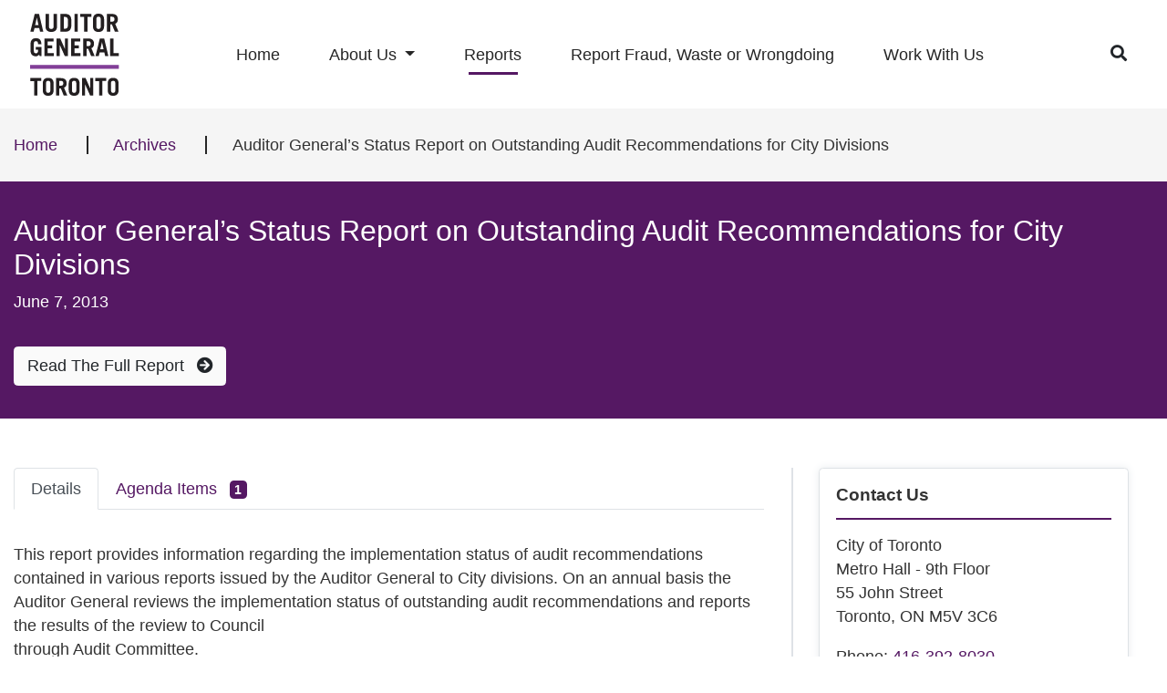

--- FILE ---
content_type: text/html; charset=UTF-8
request_url: https://www.torontoauditor.ca/report/auditor-generals-status-report-on-outstanding-audit-recommendations-for-city-divisions-6/
body_size: 44942
content:
<!doctype html>
<html lang="en-US">
<head>
	<meta charset="UTF-8">
	<meta name="viewport" content="width=device-width, initial-scale=1">
	<link rel="profile" href="https://gmpg.org/xfn/11">
	<title>Auditor General&#8217;s Status Report on Outstanding Audit Recommendations for City Divisions &#8211; Auditor General</title>
<meta name='robots' content='max-image-preview:large' />
<link rel='dns-prefetch' href='//www.torontoauditor.ca' />
<link rel="alternate" type="application/rss+xml" title="Auditor General &raquo; Feed" href="https://www.torontoauditor.ca/feed/" />
<link rel="alternate" type="application/rss+xml" title="Auditor General &raquo; Comments Feed" href="https://www.torontoauditor.ca/comments/feed/" />
<script type="text/javascript">
/* <![CDATA[ */
window._wpemojiSettings = {"baseUrl":"https:\/\/s.w.org\/images\/core\/emoji\/14.0.0\/72x72\/","ext":".png","svgUrl":"https:\/\/s.w.org\/images\/core\/emoji\/14.0.0\/svg\/","svgExt":".svg","source":{"concatemoji":"https:\/\/www.torontoauditor.ca\/wp-includes\/js\/wp-emoji-release.min.js?ver=6.4.2"}};
/*! This file is auto-generated */
!function(i,n){var o,s,e;function c(e){try{var t={supportTests:e,timestamp:(new Date).valueOf()};sessionStorage.setItem(o,JSON.stringify(t))}catch(e){}}function p(e,t,n){e.clearRect(0,0,e.canvas.width,e.canvas.height),e.fillText(t,0,0);var t=new Uint32Array(e.getImageData(0,0,e.canvas.width,e.canvas.height).data),r=(e.clearRect(0,0,e.canvas.width,e.canvas.height),e.fillText(n,0,0),new Uint32Array(e.getImageData(0,0,e.canvas.width,e.canvas.height).data));return t.every(function(e,t){return e===r[t]})}function u(e,t,n){switch(t){case"flag":return n(e,"\ud83c\udff3\ufe0f\u200d\u26a7\ufe0f","\ud83c\udff3\ufe0f\u200b\u26a7\ufe0f")?!1:!n(e,"\ud83c\uddfa\ud83c\uddf3","\ud83c\uddfa\u200b\ud83c\uddf3")&&!n(e,"\ud83c\udff4\udb40\udc67\udb40\udc62\udb40\udc65\udb40\udc6e\udb40\udc67\udb40\udc7f","\ud83c\udff4\u200b\udb40\udc67\u200b\udb40\udc62\u200b\udb40\udc65\u200b\udb40\udc6e\u200b\udb40\udc67\u200b\udb40\udc7f");case"emoji":return!n(e,"\ud83e\udef1\ud83c\udffb\u200d\ud83e\udef2\ud83c\udfff","\ud83e\udef1\ud83c\udffb\u200b\ud83e\udef2\ud83c\udfff")}return!1}function f(e,t,n){var r="undefined"!=typeof WorkerGlobalScope&&self instanceof WorkerGlobalScope?new OffscreenCanvas(300,150):i.createElement("canvas"),a=r.getContext("2d",{willReadFrequently:!0}),o=(a.textBaseline="top",a.font="600 32px Arial",{});return e.forEach(function(e){o[e]=t(a,e,n)}),o}function t(e){var t=i.createElement("script");t.src=e,t.defer=!0,i.head.appendChild(t)}"undefined"!=typeof Promise&&(o="wpEmojiSettingsSupports",s=["flag","emoji"],n.supports={everything:!0,everythingExceptFlag:!0},e=new Promise(function(e){i.addEventListener("DOMContentLoaded",e,{once:!0})}),new Promise(function(t){var n=function(){try{var e=JSON.parse(sessionStorage.getItem(o));if("object"==typeof e&&"number"==typeof e.timestamp&&(new Date).valueOf()<e.timestamp+604800&&"object"==typeof e.supportTests)return e.supportTests}catch(e){}return null}();if(!n){if("undefined"!=typeof Worker&&"undefined"!=typeof OffscreenCanvas&&"undefined"!=typeof URL&&URL.createObjectURL&&"undefined"!=typeof Blob)try{var e="postMessage("+f.toString()+"("+[JSON.stringify(s),u.toString(),p.toString()].join(",")+"));",r=new Blob([e],{type:"text/javascript"}),a=new Worker(URL.createObjectURL(r),{name:"wpTestEmojiSupports"});return void(a.onmessage=function(e){c(n=e.data),a.terminate(),t(n)})}catch(e){}c(n=f(s,u,p))}t(n)}).then(function(e){for(var t in e)n.supports[t]=e[t],n.supports.everything=n.supports.everything&&n.supports[t],"flag"!==t&&(n.supports.everythingExceptFlag=n.supports.everythingExceptFlag&&n.supports[t]);n.supports.everythingExceptFlag=n.supports.everythingExceptFlag&&!n.supports.flag,n.DOMReady=!1,n.readyCallback=function(){n.DOMReady=!0}}).then(function(){return e}).then(function(){var e;n.supports.everything||(n.readyCallback(),(e=n.source||{}).concatemoji?t(e.concatemoji):e.wpemoji&&e.twemoji&&(t(e.twemoji),t(e.wpemoji)))}))}((window,document),window._wpemojiSettings);
/* ]]> */
</script>
<style id='wp-emoji-styles-inline-css' type='text/css'>

	img.wp-smiley, img.emoji {
		display: inline !important;
		border: none !important;
		box-shadow: none !important;
		height: 1em !important;
		width: 1em !important;
		margin: 0 0.07em !important;
		vertical-align: -0.1em !important;
		background: none !important;
		padding: 0 !important;
	}
</style>
<link rel='stylesheet' id='wp-block-library-css' href='https://www.torontoauditor.ca/wp-includes/css/dist/block-library/style.min.css?ver=6.4.2' type='text/css' media='all' />
<style id='cot-column-style-inline-css' type='text/css'>
/*!***************************************************************************************************************************************************************************************************************************************!*\
  !*** css ./node_modules/css-loader/dist/cjs.js??ruleSet[1].rules[3].use[1]!./node_modules/postcss-loader/dist/cjs.js??ruleSet[1].rules[3].use[2]!./node_modules/sass-loader/dist/cjs.js??ruleSet[1].rules[3].use[3]!./src/style.scss ***!
  \***************************************************************************************************************************************************************************************************************************************/
/**
 * The following styles get applied both on the front of your site
 * and in the editor.
 *
 * Replace them with your own styles or remove the file completely.
 */
.wp-block-create-block-column {
  background-color: #21759b;
  color: #fff;
  padding: 2px;
}

/*# sourceMappingURL=style-index.css.map*/
</style>
<style id='cot-container-style-inline-css' type='text/css'>
/*!***************************************************************************************************************************************************************************************************************************************!*\
  !*** css ./node_modules/css-loader/dist/cjs.js??ruleSet[1].rules[3].use[1]!./node_modules/postcss-loader/dist/cjs.js??ruleSet[1].rules[3].use[2]!./node_modules/sass-loader/dist/cjs.js??ruleSet[1].rules[3].use[3]!./src/style.scss ***!
  \***************************************************************************************************************************************************************************************************************************************/
/**
 * The following styles get applied both on the front of your site
 * and in the editor.
 *
 * Replace them with your own styles or remove the file completely.
 */
.cot-blocks--container {
  padding: 2px;
}

/*# sourceMappingURL=style-index.css.map*/
</style>
<style id='cot-row-style-inline-css' type='text/css'>
/*!***************************************************************************************************************************************************************************************************************************************!*\
  !*** css ./node_modules/css-loader/dist/cjs.js??ruleSet[1].rules[3].use[1]!./node_modules/postcss-loader/dist/cjs.js??ruleSet[1].rules[3].use[2]!./node_modules/sass-loader/dist/cjs.js??ruleSet[1].rules[3].use[3]!./src/style.scss ***!
  \***************************************************************************************************************************************************************************************************************************************/
/**
 * The following styles get applied both on the front of your site
 * and in the editor.
 *
 * Replace them with your own styles or remove the file completely.
 */
.wp-block-create-block-row {
  background-color: #21759b;
  color: #fff;
  padding: 2px;
}

/*# sourceMappingURL=style-index.css.map*/
</style>
<style id='cot-wrapper-style-inline-css' type='text/css'>
/*!***************************************************************************************************************************************************************************************************************************************!*\
  !*** css ./node_modules/css-loader/dist/cjs.js??ruleSet[1].rules[3].use[1]!./node_modules/postcss-loader/dist/cjs.js??ruleSet[1].rules[3].use[2]!./node_modules/sass-loader/dist/cjs.js??ruleSet[1].rules[3].use[3]!./src/style.scss ***!
  \***************************************************************************************************************************************************************************************************************************************/
/**
 * The following styles get applied both on the front of your site
 * and in the editor.
 *
 * Replace them with your own styles or remove the file completely.
 */
.cot-blocks--wrapper .cot-blocks--container:not(:last-of-type) {
  margin-bottom: 2.5rem;
}

/*# sourceMappingURL=style-index.css.map*/
</style>
<style id='classic-theme-styles-inline-css' type='text/css'>
/*! This file is auto-generated */
.wp-block-button__link{color:#fff;background-color:#32373c;border-radius:9999px;box-shadow:none;text-decoration:none;padding:calc(.667em + 2px) calc(1.333em + 2px);font-size:1.125em}.wp-block-file__button{background:#32373c;color:#fff;text-decoration:none}
</style>
<style id='global-styles-inline-css' type='text/css'>
body{--wp--preset--color--black: #000000;--wp--preset--color--cyan-bluish-gray: #abb8c3;--wp--preset--color--white: #ffffff;--wp--preset--color--pale-pink: #f78da7;--wp--preset--color--vivid-red: #cf2e2e;--wp--preset--color--luminous-vivid-orange: #ff6900;--wp--preset--color--luminous-vivid-amber: #fcb900;--wp--preset--color--light-green-cyan: #7bdcb5;--wp--preset--color--vivid-green-cyan: #00d084;--wp--preset--color--pale-cyan-blue: #8ed1fc;--wp--preset--color--vivid-cyan-blue: #0693e3;--wp--preset--color--vivid-purple: #9b51e0;--wp--preset--gradient--vivid-cyan-blue-to-vivid-purple: linear-gradient(135deg,rgba(6,147,227,1) 0%,rgb(155,81,224) 100%);--wp--preset--gradient--light-green-cyan-to-vivid-green-cyan: linear-gradient(135deg,rgb(122,220,180) 0%,rgb(0,208,130) 100%);--wp--preset--gradient--luminous-vivid-amber-to-luminous-vivid-orange: linear-gradient(135deg,rgba(252,185,0,1) 0%,rgba(255,105,0,1) 100%);--wp--preset--gradient--luminous-vivid-orange-to-vivid-red: linear-gradient(135deg,rgba(255,105,0,1) 0%,rgb(207,46,46) 100%);--wp--preset--gradient--very-light-gray-to-cyan-bluish-gray: linear-gradient(135deg,rgb(238,238,238) 0%,rgb(169,184,195) 100%);--wp--preset--gradient--cool-to-warm-spectrum: linear-gradient(135deg,rgb(74,234,220) 0%,rgb(151,120,209) 20%,rgb(207,42,186) 40%,rgb(238,44,130) 60%,rgb(251,105,98) 80%,rgb(254,248,76) 100%);--wp--preset--gradient--blush-light-purple: linear-gradient(135deg,rgb(255,206,236) 0%,rgb(152,150,240) 100%);--wp--preset--gradient--blush-bordeaux: linear-gradient(135deg,rgb(254,205,165) 0%,rgb(254,45,45) 50%,rgb(107,0,62) 100%);--wp--preset--gradient--luminous-dusk: linear-gradient(135deg,rgb(255,203,112) 0%,rgb(199,81,192) 50%,rgb(65,88,208) 100%);--wp--preset--gradient--pale-ocean: linear-gradient(135deg,rgb(255,245,203) 0%,rgb(182,227,212) 50%,rgb(51,167,181) 100%);--wp--preset--gradient--electric-grass: linear-gradient(135deg,rgb(202,248,128) 0%,rgb(113,206,126) 100%);--wp--preset--gradient--midnight: linear-gradient(135deg,rgb(2,3,129) 0%,rgb(40,116,252) 100%);--wp--preset--font-size--small: 13px;--wp--preset--font-size--medium: 20px;--wp--preset--font-size--large: 36px;--wp--preset--font-size--x-large: 42px;--wp--preset--spacing--20: 0.44rem;--wp--preset--spacing--30: 0.67rem;--wp--preset--spacing--40: 1rem;--wp--preset--spacing--50: 1.5rem;--wp--preset--spacing--60: 2.25rem;--wp--preset--spacing--70: 3.38rem;--wp--preset--spacing--80: 5.06rem;--wp--preset--shadow--natural: 6px 6px 9px rgba(0, 0, 0, 0.2);--wp--preset--shadow--deep: 12px 12px 50px rgba(0, 0, 0, 0.4);--wp--preset--shadow--sharp: 6px 6px 0px rgba(0, 0, 0, 0.2);--wp--preset--shadow--outlined: 6px 6px 0px -3px rgba(255, 255, 255, 1), 6px 6px rgba(0, 0, 0, 1);--wp--preset--shadow--crisp: 6px 6px 0px rgba(0, 0, 0, 1);}:where(.is-layout-flex){gap: 0.5em;}:where(.is-layout-grid){gap: 0.5em;}body .is-layout-flow > .alignleft{float: left;margin-inline-start: 0;margin-inline-end: 2em;}body .is-layout-flow > .alignright{float: right;margin-inline-start: 2em;margin-inline-end: 0;}body .is-layout-flow > .aligncenter{margin-left: auto !important;margin-right: auto !important;}body .is-layout-constrained > .alignleft{float: left;margin-inline-start: 0;margin-inline-end: 2em;}body .is-layout-constrained > .alignright{float: right;margin-inline-start: 2em;margin-inline-end: 0;}body .is-layout-constrained > .aligncenter{margin-left: auto !important;margin-right: auto !important;}body .is-layout-constrained > :where(:not(.alignleft):not(.alignright):not(.alignfull)){max-width: var(--wp--style--global--content-size);margin-left: auto !important;margin-right: auto !important;}body .is-layout-constrained > .alignwide{max-width: var(--wp--style--global--wide-size);}body .is-layout-flex{display: flex;}body .is-layout-flex{flex-wrap: wrap;align-items: center;}body .is-layout-flex > *{margin: 0;}body .is-layout-grid{display: grid;}body .is-layout-grid > *{margin: 0;}:where(.wp-block-columns.is-layout-flex){gap: 2em;}:where(.wp-block-columns.is-layout-grid){gap: 2em;}:where(.wp-block-post-template.is-layout-flex){gap: 1.25em;}:where(.wp-block-post-template.is-layout-grid){gap: 1.25em;}.has-black-color{color: var(--wp--preset--color--black) !important;}.has-cyan-bluish-gray-color{color: var(--wp--preset--color--cyan-bluish-gray) !important;}.has-white-color{color: var(--wp--preset--color--white) !important;}.has-pale-pink-color{color: var(--wp--preset--color--pale-pink) !important;}.has-vivid-red-color{color: var(--wp--preset--color--vivid-red) !important;}.has-luminous-vivid-orange-color{color: var(--wp--preset--color--luminous-vivid-orange) !important;}.has-luminous-vivid-amber-color{color: var(--wp--preset--color--luminous-vivid-amber) !important;}.has-light-green-cyan-color{color: var(--wp--preset--color--light-green-cyan) !important;}.has-vivid-green-cyan-color{color: var(--wp--preset--color--vivid-green-cyan) !important;}.has-pale-cyan-blue-color{color: var(--wp--preset--color--pale-cyan-blue) !important;}.has-vivid-cyan-blue-color{color: var(--wp--preset--color--vivid-cyan-blue) !important;}.has-vivid-purple-color{color: var(--wp--preset--color--vivid-purple) !important;}.has-black-background-color{background-color: var(--wp--preset--color--black) !important;}.has-cyan-bluish-gray-background-color{background-color: var(--wp--preset--color--cyan-bluish-gray) !important;}.has-white-background-color{background-color: var(--wp--preset--color--white) !important;}.has-pale-pink-background-color{background-color: var(--wp--preset--color--pale-pink) !important;}.has-vivid-red-background-color{background-color: var(--wp--preset--color--vivid-red) !important;}.has-luminous-vivid-orange-background-color{background-color: var(--wp--preset--color--luminous-vivid-orange) !important;}.has-luminous-vivid-amber-background-color{background-color: var(--wp--preset--color--luminous-vivid-amber) !important;}.has-light-green-cyan-background-color{background-color: var(--wp--preset--color--light-green-cyan) !important;}.has-vivid-green-cyan-background-color{background-color: var(--wp--preset--color--vivid-green-cyan) !important;}.has-pale-cyan-blue-background-color{background-color: var(--wp--preset--color--pale-cyan-blue) !important;}.has-vivid-cyan-blue-background-color{background-color: var(--wp--preset--color--vivid-cyan-blue) !important;}.has-vivid-purple-background-color{background-color: var(--wp--preset--color--vivid-purple) !important;}.has-black-border-color{border-color: var(--wp--preset--color--black) !important;}.has-cyan-bluish-gray-border-color{border-color: var(--wp--preset--color--cyan-bluish-gray) !important;}.has-white-border-color{border-color: var(--wp--preset--color--white) !important;}.has-pale-pink-border-color{border-color: var(--wp--preset--color--pale-pink) !important;}.has-vivid-red-border-color{border-color: var(--wp--preset--color--vivid-red) !important;}.has-luminous-vivid-orange-border-color{border-color: var(--wp--preset--color--luminous-vivid-orange) !important;}.has-luminous-vivid-amber-border-color{border-color: var(--wp--preset--color--luminous-vivid-amber) !important;}.has-light-green-cyan-border-color{border-color: var(--wp--preset--color--light-green-cyan) !important;}.has-vivid-green-cyan-border-color{border-color: var(--wp--preset--color--vivid-green-cyan) !important;}.has-pale-cyan-blue-border-color{border-color: var(--wp--preset--color--pale-cyan-blue) !important;}.has-vivid-cyan-blue-border-color{border-color: var(--wp--preset--color--vivid-cyan-blue) !important;}.has-vivid-purple-border-color{border-color: var(--wp--preset--color--vivid-purple) !important;}.has-vivid-cyan-blue-to-vivid-purple-gradient-background{background: var(--wp--preset--gradient--vivid-cyan-blue-to-vivid-purple) !important;}.has-light-green-cyan-to-vivid-green-cyan-gradient-background{background: var(--wp--preset--gradient--light-green-cyan-to-vivid-green-cyan) !important;}.has-luminous-vivid-amber-to-luminous-vivid-orange-gradient-background{background: var(--wp--preset--gradient--luminous-vivid-amber-to-luminous-vivid-orange) !important;}.has-luminous-vivid-orange-to-vivid-red-gradient-background{background: var(--wp--preset--gradient--luminous-vivid-orange-to-vivid-red) !important;}.has-very-light-gray-to-cyan-bluish-gray-gradient-background{background: var(--wp--preset--gradient--very-light-gray-to-cyan-bluish-gray) !important;}.has-cool-to-warm-spectrum-gradient-background{background: var(--wp--preset--gradient--cool-to-warm-spectrum) !important;}.has-blush-light-purple-gradient-background{background: var(--wp--preset--gradient--blush-light-purple) !important;}.has-blush-bordeaux-gradient-background{background: var(--wp--preset--gradient--blush-bordeaux) !important;}.has-luminous-dusk-gradient-background{background: var(--wp--preset--gradient--luminous-dusk) !important;}.has-pale-ocean-gradient-background{background: var(--wp--preset--gradient--pale-ocean) !important;}.has-electric-grass-gradient-background{background: var(--wp--preset--gradient--electric-grass) !important;}.has-midnight-gradient-background{background: var(--wp--preset--gradient--midnight) !important;}.has-small-font-size{font-size: var(--wp--preset--font-size--small) !important;}.has-medium-font-size{font-size: var(--wp--preset--font-size--medium) !important;}.has-large-font-size{font-size: var(--wp--preset--font-size--large) !important;}.has-x-large-font-size{font-size: var(--wp--preset--font-size--x-large) !important;}
.wp-block-navigation a:where(:not(.wp-element-button)){color: inherit;}
:where(.wp-block-post-template.is-layout-flex){gap: 1.25em;}:where(.wp-block-post-template.is-layout-grid){gap: 1.25em;}
:where(.wp-block-columns.is-layout-flex){gap: 2em;}:where(.wp-block-columns.is-layout-grid){gap: 2em;}
.wp-block-pullquote{font-size: 1.5em;line-height: 1.6;}
</style>
<link rel='stylesheet' id='cotui-css' href='https://www.torontoauditor.ca/wp-content/themes/auditorgeneral/build/cotui/cotui.css?ver=6.4.2' type='text/css' media='all' />
<link rel='stylesheet' id='bootstrap-css' href='https://www.torontoauditor.ca/wp-content/themes/auditorgeneral/build/bootstrap/css/bootstrap.min.css?ver=6.4.2' type='text/css' media='all' />
<link rel='stylesheet' id='fontawesome-css' href='https://www.torontoauditor.ca/wp-content/themes/auditorgeneral/build/fontawesome/css/all.css?ver=6.4.2' type='text/css' media='all' />
<link rel='stylesheet' id='style-css' href='https://www.torontoauditor.ca/wp-content/themes/auditorgeneral/build/style-index.css?ver=6.4.2' type='text/css' media='all' />
<link rel='stylesheet' id='custom-css' href='https://www.torontoauditor.ca/custom/public/style.css?ver=6.4.2' type='text/css' media='all' />
<link rel="https://api.w.org/" href="https://www.torontoauditor.ca/wp-json/" /><link rel="alternate" type="application/json" href="https://www.torontoauditor.ca/wp-json/wp/v2/report/2016" /><link rel="EditURI" type="application/rsd+xml" title="RSD" href="https://www.torontoauditor.ca/xmlrpc.php?rsd" />
<meta name="generator" content="WordPress 6.4.2" />
<link rel="canonical" href="https://www.torontoauditor.ca/report/auditor-generals-status-report-on-outstanding-audit-recommendations-for-city-divisions-6/" />
<link rel='shortlink' href='https://www.torontoauditor.ca/?p=2016' />
<link rel="alternate" type="application/json+oembed" href="https://www.torontoauditor.ca/wp-json/oembed/1.0/embed?url=https%3A%2F%2Fwww.torontoauditor.ca%2Freport%2Fauditor-generals-status-report-on-outstanding-audit-recommendations-for-city-divisions-6%2F" />
<link rel="alternate" type="text/xml+oembed" href="https://www.torontoauditor.ca/wp-json/oembed/1.0/embed?url=https%3A%2F%2Fwww.torontoauditor.ca%2Freport%2Fauditor-generals-status-report-on-outstanding-audit-recommendations-for-city-divisions-6%2F&#038;format=xml" />
<meta http-equiv="X-UA-Compatible" content="IE=edge"><meta name="twitter:url" content="https://www.torontoauditor.ca/report/auditor-generals-status-report-on-outstanding-audit-recommendations-for-city-divisions-6/"/>
<meta name="twitter:card" content="summary"/>
<meta name="twitter:site" content="Toronto Auditor General"/>
<meta name="twitter:title" content="Auditor General's Status Report on Outstanding Audit Recommendations for City Divisions"/>
<meta name="twitter:description" content="This report provides information regarding the implementation status of audit recommendations contained in various reports issued by the Auditor General to City divisions. On an annual basis the Auditor General reviews the implementation status of outstanding audit recommendations and reports the results of the review to Council through Audit Committee. Since July 1, 2007 the [&hellip;]"/>
<meta name="twitter:image" content="https://www.torontoauditor.ca/wp-content/uploads/2020/02/ag-share-card.jpg"/>
<meta property="og:url" content="https://www.torontoauditor.ca/report/auditor-generals-status-report-on-outstanding-audit-recommendations-for-city-divisions-6/"/>
<meta property="og:type" content="article"/>
<meta property="og:site_name" content="Toronto Auditor General"/>
<meta property="og:title" content="Auditor General's Status Report on Outstanding Audit Recommendations for City Divisions"/>
<meta property="og:description" content="This report provides information regarding the implementation status of audit recommendations contained in various reports issued by the Auditor General to City divisions. On an annual basis the Auditor General reviews the implementation status of outstanding audit recommendations and reports the results of the review to Council through Audit Committee. Since July 1, 2007 the [&hellip;]"/>
<meta property="og:image" content="https://www.torontoauditor.ca/wp-content/uploads/2020/02/ag-share-card.jpg"/>
<meta name="Author" content="Toronto Auditor General"/>
<meta name="Owner" content="Toronto Auditor General"/>
<meta name="description" content="This report provides information regarding the implementation status of audit recommendations contained in various reports issued by the Auditor General to City divisions. On an annual basis the Auditor General reviews the implementation status of outstanding audit recommendations and reports the results of the review to Council through Audit Committee. Since July 1, 2007 the [&hellip;]"/>
<meta name="keywords" content=""/>
<meta name="WT.sp" content="Toronto Auditor General" />
<meta property="article:tag" content=""/>
<meta property="article:modified_time" content="October 15, 2020"/>
<meta property="article:published_time" content="June 7, 2013"/>
<meta name="datecreated" content="2013-06-07T00:00:01"/>
<meta name="dcshort" content="2013-06-07"/>
<meta name="adate" content="20130607"/>
<link rel="icon" href="https://www.torontoauditor.ca/wp-content/uploads/2020/02/cropped-cropped-ag-share-card-32x32.jpg" sizes="32x32" />
<link rel="icon" href="https://www.torontoauditor.ca/wp-content/uploads/2020/02/cropped-cropped-ag-share-card-192x192.jpg" sizes="192x192" />
<link rel="apple-touch-icon" href="https://www.torontoauditor.ca/wp-content/uploads/2020/02/cropped-cropped-ag-share-card-180x180.jpg" />
<meta name="msapplication-TileImage" content="https://www.torontoauditor.ca/wp-content/uploads/2020/02/cropped-cropped-ag-share-card-270x270.jpg" />
  <script type="application/ld+json">
    {"@context": "http://schema.org", "@type": "WebSite", "url": "https://www.torontoauditor.ca", "sameAs" : [], "potentialAction": { "@type": "SearchAction", "target": "https://find.toronto.ca/searchblox/servlet/SearchServlet?query={srch_str}&cname=auditor&", "query-input": "required name=srch_str" }}
  </script>
</head>

<body class="report-template-default single single-report postid-2016 wp-custom-logo" itemscope=""  itemtype="http://schema.org/WebPage">

  <div id="device-size-detector">
      <div id="xs" class="d-block d-sm-none"></div>
      <div id="sm" class="d-none d-sm-block d-md-none"></div>
      <div id="md" class="d-none d-md-block d-lg-none"></div>
      <div id="lg" class="d-none d-lg-block d-xl-none"></div>
      <div id="xl" class="d-none d-xl-block"></div>
  </div>

	<div id="page" class="site">

    <!--stopindex-->

		<a class="sr-only sr-only-focusable" href="#content">Skip to content</a>

		<header id="masthead" class="site-header">

			<nav class="navbar navbar-expand-lg navbar-light">

				<div class="container">

					<div class="row flex-grow-1 align-items-center">

						<div class="col-4 d-lg-none">
							<button class="navbar-toggler" type="button" data-toggle="collapse" data-target="#main-nav-menu" aria-controls="main-nav-menu" aria-expanded="false" aria-label="Toggle navigation">
								<span class="navbar-toggler-icon"></span>
							</button>
						</div>

						<div class="col-4 col-lg-auto order-2 order-lg-1 text-center text-lg-left">

							<a class="navbar-brand" href="https://www.torontoauditor.ca">
								<img class="nav-logo" src="https://www.torontoauditor.ca/wp-content/uploads/2020/02/ag-logo.svg" alt="Auditor General Logo">
							</a>

						</div>

						<div class="col-12 col-lg order-4 order-lg-2">

							<div id="main-nav-menu" class="collapse navbar-collapse"><ul id="menu-main-navigation" class="navbar-nav mx-auto"><li itemscope="itemscope" itemtype="https://www.schema.org/SiteNavigationElement" id="menu-item-753" class="menu-item menu-item-type-post_type menu-item-object-page menu-item-home menu-item-753 nav-item"><a title="Home" href="https://www.torontoauditor.ca/" class="nav-link">Home</a></li>
<li itemscope="itemscope" itemtype="https://www.schema.org/SiteNavigationElement" id="menu-item-752" class="menu-item menu-item-type-post_type menu-item-object-page menu-item-has-children dropdown menu-item-752 nav-item"><a title="About Us" href="#" data-toggle="dropdown" aria-haspopup="true" aria-expanded="false" class="dropdown-toggle nav-link" id="menu-item-dropdown-752">About Us</a>
<ul class="dropdown-menu" aria-labelledby="menu-item-dropdown-752" role="menu">
	<li itemscope="itemscope" itemtype="https://www.schema.org/SiteNavigationElement" id="menu-item-757" class="menu-item menu-item-type-post_type menu-item-object-page menu-item-757 nav-item"><a title="Our Team" href="https://www.torontoauditor.ca/about/our-team/" class="dropdown-item">Our Team</a></li>
	<li itemscope="itemscope" itemtype="https://www.schema.org/SiteNavigationElement" id="menu-item-756" class="menu-item menu-item-type-post_type menu-item-object-page menu-item-756 nav-item"><a title="Our Duties" href="https://www.torontoauditor.ca/about/our-duties/" class="dropdown-item">Our Duties</a></li>
	<li itemscope="itemscope" itemtype="https://www.schema.org/SiteNavigationElement" id="menu-item-754" class="menu-item menu-item-type-post_type menu-item-object-page menu-item-754 nav-item"><a title="Our Oversight" href="https://www.torontoauditor.ca/about/our-oversight/" class="dropdown-item">Our Oversight</a></li>
	<li itemscope="itemscope" itemtype="https://www.schema.org/SiteNavigationElement" id="menu-item-755" class="menu-item menu-item-type-post_type menu-item-object-page menu-item-755 nav-item"><a title="The Audit Committee" href="https://www.torontoauditor.ca/about/the-audit-committee/" class="dropdown-item">The Audit Committee</a></li>
</ul>
</li>
<li itemscope="itemscope" itemtype="https://www.schema.org/SiteNavigationElement" id="menu-item-891" class="menu-item menu-item-type-post_type_archive menu-item-object-report menu-item-891 nav-item current-menu-item"><a title="Reports" href="https://www.torontoauditor.ca/reports/" class="nav-link">Reports</a></li>
<li itemscope="itemscope" itemtype="https://www.schema.org/SiteNavigationElement" id="menu-item-751" class="menu-item menu-item-type-post_type menu-item-object-page menu-item-751 nav-item"><a title="Report Fraud, Waste or Wrongdoing" href="https://www.torontoauditor.ca/report-fraud/" class="nav-link">Report Fraud, Waste or Wrongdoing</a></li>
<li itemscope="itemscope" itemtype="https://www.schema.org/SiteNavigationElement" id="menu-item-521" class="menu-item menu-item-type-custom menu-item-object-custom menu-item-521 nav-item"><a title="Work With Us" href="https://jobs.toronto.ca/jobsatcity/job/Toronto-SENIOR-ADVISOR-MEDIA-&#038;-STRATEGIC-COMMUNICATIONS-ON-M5V3W6/585071517/" class="nav-link">Work With Us</a></li>
</ul></div>
						</div>

						<div class="col-4 col-lg-auto order-3 text-right">

							<button  name="search-toggle" class="btn my-2 my-sm-0" type="button" data-toggle="collapse" data-target="#search-form" aria-expanded="false" aria-controls="search-form">
								<i class="open-search fas fa-search"></i>
                <i class="close-search fas fa-times" style="display: none;"></i>
								<span class="state sr-only">Open Search Form</span>
							</button>

						</div>

						<div id="search-form" class="collapse col-12 order-4">
							<div class="wrapper">
                <form class="form" name="searchform" id="s" autocomplete="off" role="search" action="https://find.toronto.ca/webui/auditor.html">
                  <label for="searchInput">Search TorontoAuditor.ca</label>
                  <div class="input-group">
                    <input id="searchInput" class="form-control" autofocus="autofocus" type="text" name="query" value=""/>
                    <div class="input-group-append">
                      <button class="btn btn-primary" type="submit">
                        <i class="fa fa-search"></i>
                        <span class="sr-only">Search</span>
                      </button>
                    </div>
                  </div>
        				  <input id="cname" name="cname" value="auditor" type="hidden"/>
        				  <input id="filter" name="filter" value="" type="hidden"/>
        				  <input id="sort" name="sort" value="relevance" type="hidden"/>
        				  <input id="xsl" name="xsl" value="auditor.xsl" type="hidden"/>
                </form>
							</div>
						</div>

					</div>

				</div>

			</nav>

		</header><!-- #masthead -->

    <!--startindex-->

		<div id="content" class="site-content">

<div id="primary" class="content-area">

	<main id="main" class="site-main">

		<div id="page-header">

  
<!--stopindex-->

<nav id="page-breadcrumbs" aria-label="breadcrumb">

  <div class="container">

    <ol class="breadcrumb">

      <li class="breadcrumb-item">
        <a href="https://www.torontoauditor.ca/">Home</a>
      </li>

      
        <li class="breadcrumb-item">
          <a href="https://www.torontoauditor.ca/reports/">Archives</a>
        </li>

      
      
      
        
        
        <li class="breadcrumb-item active" aria-current="page">
            Auditor General&#8217;s Status Report on Outstanding Audit Recommendations for City Divisions        </li>

      
    </ol>

  </div>

</nav>

<!--startindex-->

  <div class="title-wrapper">

    <div class="container">

      <div class="row align-items-center">

        <div class="col-12 col-md mb-4 mb-md-0">

          <h1 class="page-title mb-2">  Auditor General&#8217;s Status Report on Outstanding Audit Recommendations for City Divisions</h1>

          <div class="entry-meta">

            <div class="posted-on"><time class="entry-date published updated" datetime="2013-06-07T16:49:12+00:00">June 7, 2013</time></div>
          </div>

        </div>

      </div>

    	
    		
    			<div class="row">

    				<div class="col-12">

    					<div class="button-wrapper">

                <a class="btn btn-light" href="https://www.toronto.ca/legdocs/mmis/2013/au/bgrd/backgroundfile-59834.pdf" target="_blank">
      						Read The Full Report
      						<i class="fas fa-arrow-circle-right ml-2"></i>
      					</a>

              </div>

    				</div>

    			</div>

    		
    	
    </div>

  </div>

</div>

		<section class="page-content">

			<div class="container">

				<div class="row">

					<div class="content col-12 col-md order-1">

						
							
							<article id="post-2016" class="post-2016 report type-report status-publish hentry report_type-other">

								
									<ul class="nav nav-tabs">

										
										  <li class="nav-item">
										    <a id="report--tabs--details" class="nav-link" href="#report--details" data-toggle="tab" role="tab" aria-controls="report--details" aria-selected="true">Details</a>
										  </li>

										
										
										
										  <li class="nav-item">
										    <a id="report--tabs--agenda-items" class="nav-link" href="#report--agenda-items" data-toggle="tab" role="tab" aria-controls="report--agenda-items" aria-selected="false">
													Agenda Items
													<span class="badge badge-primary ml-2">1</span>
												</a>
										  </li>

										
										
									</ul>

									<div class="tab-content">

										
											
<div id="report--details" class="report--details tab-pane fade show active" role="tabpanel" aria-labelledby="report--tabs--details">

	
	<p>This report provides information regarding the implementation status of audit recommendations contained in various reports issued by the Auditor General to City divisions. On an annual basis the Auditor General reviews the implementation status of outstanding audit recommendations and reports the results of the review to Council<br />
through Audit Committee.</p>
<p>Since July 1, 2007 the Auditor General has issued various reports containing a total of 472 recommendations. Since that time 13 of these recommendations have been identified by the Auditor General as no longer relevant. Factors such as reorganizations and changes in business practices and service levels have rendered these recommendations no longer applicable. Consequently, 459 of the 472 recommendations continue to have relevance.</p>
<p>Management has made progress on implementing outstanding audit recommendations. However, a number of recommendations have been outstanding for a long period of time. Our analysis indicates 42 recommendations have been outstanding for over three years  Status Report on Outstanding Audit Recommendations-City Divisions 2 and 11 of these recommendations are over five years old. Management should take steps to implement these recommendations.</p>
<p>The results of our review indicate management has fully implemented 340 or 74 per cent of the recommendations made by the Auditor General during the five year period from July 1, 2007 to June 30, 2012.</p>
<p>From a historical perspective, the Auditor General has issued 1268 recommendations since January 1, 1999. Management has fully implemented 90 per cent or 1138 of these 1268 recommendations. Continued efforts to implement outstanding recommendations will provide additional benefit to the City through cost savings, additional revenue and enhanced service delivery.</p>

	
</div>

										
										
										
											
<div id="report--agenda-items" class="report--agenda-items tab-pane fade" role="tabpanel" aria-labelledby="report--tabs--agenda-items">

	<ul class="list-unstyled">

		
			
	    <li class="list-item">
				<a class="title" href="http://app.toronto.ca/tmmis/viewAgendaItemHistory.do?item=2013.AU12.9" target="_blank">
					Audit Committee Agenda Item – AU12.9				</a>
				<div class="time">
																	<time datetime=07-04-2013 class="date">July 4, 2013</time>
									</div>
			</li>

	  
	</ul>

</div>

										
										
									</div>

								
		          </article>

						
					</div>

					
<!--stopindex-->

<aside class="col-12 col-lg-4 order-1 order-lg-2">
	<div id="sidebar" class="sidebar">
		<div class="sidebar-inner">
			
<div id="ag-report-fraud-3-widget" class="widget widget-report-fraud">

  <div class="header">

    <h2 class="section-title bottom-border">      Have you seen fraud, waste or wrongdoing?    </h2>
  </div>

  <div class="content">

    <p>
      Use our secure online form to report it to the Auditor General’s Office.     </p>

    <a class="btn btn-primary" href="https://toronto.i-sight.com/external/case/new" target="_blank">
      Report Fraud      <i class="fas fa-paper-plane ml-2"></i>
    </a>

  </div>

</div>

<div id="ag-contact-us-5-widget" class="widget widget-contact-us">

  <div class="header">

    <h2 class="section-title bottom-border">      Contact Us     </h2>
  </div>

  <div class="content">

    
      <div class="row align-items-start">

        <div class="col">

          <address class="d-inline-block">
            City of Toronto<br />
Metro Hall - 9th Floor<br />
55 John Street<br />
Toronto, ON M5V 3C6          </address>

        </div>

      </div>

      <ul class="list-unstyled">

        <li class="list-item">
          <span>Phone:</span>
          <a href="tel:416-392-8030">416-392-8030</a>
        </li>

        <li class="list-item">
          <span>Fax:</span>
          <a href="tel:416-392-3754">416-392-3754</a>
        </li>

        <li class="list-item">
          <span>Email:</span>
          <a href="mailto:AuditorGeneral@toronto.ca">AuditorGeneral@toronto.ca</a>
        </li>

      </ul>

    
  </div>

</div>

<div id="ag-share-actions-3-widget" class="widget widget-share-actions">

  <div class="header">

    <h2 class="section-title bottom-border">      Share This Page     </h2>
  </div>

  <div class="content ">

    <ul class="list-inline">

      <li class="list-inline-item">
        <div class="share-action facebook">
            <a href="https://www.facebook.com/sharer/sharer.php?u=https%3A%2F%2Fwww.torontoauditor.ca%2Freport%2Fauditor-generals-status-report-on-outstanding-audit-recommendations-for-city-divisions-6%2F">
            <img class="image" src="https://www.torontoauditor.ca/wp-content/themes/auditorgeneral/img/icon-facebook.svg" alt="Share to Facebook - Facebook icon">
            <span class="sr-only">Share to Facebook</span>
          </a>
        </div>
      </li>

      <li class="list-inline-item">
        <div class="share-action twitter">
          <a href="https://twitter.com/share?url=https%3A%2F%2Fwww.torontoauditor.ca%2Freport%2Fauditor-generals-status-report-on-outstanding-audit-recommendations-for-city-divisions-6%2F&text=Auditor+General%E2%80%99s+Status+Report+on+Outstanding+Audit+Recommendations+for+City+Divisions&via=TorontoAuditor">
            <img class="image" src="https://www.torontoauditor.ca/wp-content/themes/auditorgeneral/img/icon-twitter.svg" alt="Share to Twitter - Twitter icon">
            <span class="sr-only">Share to Twitter</span>
          </a>
        </div>
      </li>

      <li class="list-inline-item">
        <div class="share-action email">
          <a href="mailto://&body=https%253A%252F%252Fwww.torontoauditor.ca%252Freport%252Fauditor-generals-status-report-on-outstanding-audit-recommendations-for-city-divisions-6%252F">
            <span class="fa-stack">
              <i class="fas fa-circle fa-stack-2x"></i>
              <i class="fa fa-envelope fa-stack-1x fa-inverse"></i>
            </span>
            <span class="sr-only">Share via Email</span>
          </a>
        </div>
      </li>

    </ul>

  </div>

</div>
		</div>
	</div>
</aside><!-- #secondary -->


<!--startindex-->

				</div>

			</div>

		</section>

	</main><!-- #main -->

</div><!-- #primary -->


	</div><!-- #content -->

	<footer id="colophon" class="site-footer">

		<div class="footer-top">

			<div class="container">

				<div class="row">

					<div class="col-12 col-xl-4 mb-3">

						<div class="row">

							<div class="col-md-auto mb-md-4">

								<img class="logo" src="https://www.torontoauditor.ca/wp-content/uploads/2020/02/ag-logo.svg" alt="Auditor General Logo">

							</div>

							<div class="col-md mb-4 mb-lg-0">

								
									<h3 class="title">About Us</h3>

									<p>The Auditor General assists City Council in holding itself and staff accountable to taxpayers of the City of Toronto. This includes reviews of City services and how public funds are used.</p>

								
							</div>

						</div>

					</div>

					<div class="col-12 col-md-4 col-xl-3 mb-4 mb-md-0">

						<h3 class="title">Auditor General's Office</h3>

						
              <div class="list-item mb-2">
                <address class="address">
  								City of Toronto<br />
Metro Hall - 9th Floor<br />
55 John Street<br />
Toronto, ON M5V 3C6  							</address>
              </div>

			      
					</div>

					<div class="col-12 col-md-4 col-xl-3 mb-4 mb-md-0">

						<h3 class="title">Contact Us</h3>

						<p><strong>Contact: </strong>Zeinab Khan</p>
<p>Coordinator, Business Support</p>
<p><strong>General Enquiry:</strong> <a href="tel:416-392-8030">416-392-8030</a></p>
<p><a href="mailto:AuditorGeneral@toronto.ca">AuditorGeneral@toronto.ca</a></p>

					</div>

          
            <div class="col-12 col-md-4 col-xl-2">

              <nav id="footer-menu">

                <h3 class="title">Quick Links</h3>

                <div class="menu-footer-menu-container"><ul id="menu-footer-menu" class="list-unstyled"><li id="menu-item-947" class="menu-item menu-item-type-post_type menu-item-object-page menu-item-947"><a href="https://www.torontoauditor.ca/about/">About Us</a></li>
<li id="menu-item-949" class="menu-item menu-item-type-post_type_archive menu-item-object-report menu-item-949"><a href="https://www.torontoauditor.ca/reports/">Reports</a></li>
<li id="menu-item-948" class="menu-item menu-item-type-post_type menu-item-object-page menu-item-948"><a href="https://www.torontoauditor.ca/report-fraud/">Report Fraud, Waste or Wrongdoing</a></li>
<li id="menu-item-951" class="menu-item menu-item-type-post_type menu-item-object-page menu-item-privacy-policy menu-item-951"><a rel="privacy-policy" href="https://www.torontoauditor.ca/privacy-policy/">Privacy Policy</a></li>
<li id="menu-item-1184" class="menu-item menu-item-type-custom menu-item-object-custom menu-item-1184"><a href="mailto:auditorgeneralmedia@toronto.ca">Media Contact</a></li>
<li id="menu-item-3900" class="menu-item menu-item-type-custom menu-item-object-custom menu-item-3900"><a href="https://www.toronto.ca/city-government/accessibility-human-rights/accessibility-at-the-city-of-toronto/">Accessibility</a></li>
</ul></div>
              </nav>

            </div>

          
				</div>

			</div>

		</div>

		<div class="footer-bottom">

			<div class="container">

				<div class="row">

					<div class="col-12 col-md-auto order-2 order-md-1">

						<span>© 2025 Toronto Auditor General</span>

					</div>

				</div>

			</div>

		</div>

	</footer><!-- #colophon -->

</div><!-- #page -->

<script type="text/javascript" src="https://www.torontoauditor.ca/wp-content/themes/auditorgeneral/build/jquery/jquery.min.js?ver=6.4.2" id="jquery-js"></script>
<script type="text/javascript" src="https://www.torontoauditor.ca/wp-content/themes/auditorgeneral/build/bootstrap/js/bootstrap.bundle.min.js?ver=6.4.2" id="bootstrap-js"></script>
<script type="text/javascript" src="https://www.torontoauditor.ca/wp-content/themes/auditorgeneral/build/index.js?ver=6.4.2" id="site-js"></script>
<script type="text/javascript" src="https://www.torontoauditor.ca/wp-content/themes/auditorgeneral/build/cotui/index.esm.js?ver=6.4.2" id="cotui-js"></script>
<script type="text/javascript" src="https://www.torontoauditor.ca/custom/public/script.js?ver=6.4.2" id="custom-js"></script>
        <script type="text/javascript">
            /* <![CDATA[ */
           document.querySelectorAll("ul.nav-menu").forEach(
               ulist => { 
                    if (ulist.querySelectorAll("li").length == 0) {
                        ulist.style.display = "none";

                                            } 
                }
           );
            /* ]]> */
        </script>
        
<script src="/assets/js/analytics.js" charset="utf-8"></script>

</body>
</html>


--- FILE ---
content_type: text/css
request_url: https://www.torontoauditor.ca/wp-content/themes/auditorgeneral/build/cotui/cotui.css?ver=6.4.2
body_size: 1047
content:
/* orig #646d74 */
/* orig: #8bacc4; */
input, a, button, [tabindex="0"], .offcanvas--button {
  /*
  &:focus{
    border: 3px solid var(--color-focus);
    margin-left: -3px;
    margin-top: -3px;
    margin-bottom: -3px;
    outline: none;
  }
  */
}

.sr-only {
  position: absolute;
  width: 1px;
  height: 1px;
  padding: 0;
  margin: -1px;
  overflow: hidden;
  clip: rect(0, 0, 0, 0);
  border: 0;
}

.offcanvas--button {
  display: inline-block;
  margin-bottom: 0;
  font-weight: 400;
  text-align: center;
  white-space: nowrap;
  vertical-align: middle;
  touch-action: manipulation;
  cursor: pointer;
  background: transparent;
  background-image: none;
  border: 1px solid transparent;
  padding: 6px 12px;
  font-size: 14px;
  line-height: 1.42857143;
  border-radius: var(--border-radius);
  -webkit-user-select: none;
     -moz-user-select: none;
          user-select: none;
}

/*https://icofont.com/icons*/
/* orig #646d74 */
/* orig: #8bacc4; */
:root {
  --color-text: #374047;
  --color-text-black: #000000;
  --color-text-white: #ffffff;
  --color-text-error: #88161f;
  --color-primary-light: #337ab7;
  --color-primary: #165788;
  --color-primary-dark: #09263b;
  --color-default: #6e787c;
  --color-default-dark: #596063;
  --color-cancel: #88161f;
  --color-cancel-dark: #6e1219;
  --color-success: #208816;
  --color-success-dark: #196b11;
  --color-secondary: #6A9AB4;
  --color-selected: #09263b;
  --color-focus: #337ab7;
  --color-link: #2d699e;
  --color-background-primary: var(--color-primary);
  --color-background-primary-hover: var(--color-primary-hover);
  --color-background-light: #ecedee;
  --color-background-white: #fffff;
  --color-background: #d0d3d5;
  --color-background-black: #000;
  --color-background-dark: #6e757c;
  --color-border-light: #ecedee;
  --color-border-white: #fff;
  --color-border: #d0d3d5;
  --color-border-black: #000;
  --color-border-dark: #6e757c;
  --box-shadow: 3px #00000;
  --border-radius-small: 2px;
  --border-radius: 4px;
  --border-radius-large: 6px;
  --button-default: var(--color-default);
  --button-primary: var(--color-primary);
  --button-primary-light: var(--color-primary-light);
  --button-secondary: #165788;
  --button-cancel: var(--color-cancel);
  --button-delete: #88161f;
  --focus: 2px solid var(--color-focus);
  --font-small: 85%;
  --margin-small: 5px;
  --margin-default: 10px;
  --margin-large: 15px;
  --margin-xlarge: 45px;
  --opacity-disabled: 0.4;
  --padding-small: 10px;
  --padding-default: 15px;
  --padding-large: 20px;
  --pressed-top: 1px;
  --pressed-left: 1[x];
  /*
    :focus:focus:focus:focus:focus:focus{ 
      outline: var(--focus);
      text-decoration: none;
    }
  */
}
:root .insideto {
  --color-primary: #009999;
  --color-selected: #009999;
  --color-focus: #0C2231;
  --color-border-dark: #ccc;
}
:root .insideto :focus:focus:focus {
  outline: 2px solid var(--color-focus);
  outline-offset: -2px;
}
:root .dark {
  --color-primary: #0d3856;
}

body {
  font-family: "Roboto", sans-serif;
}

/*
*
* OFFCANVAS
*
*/
.offcanvas {
  position: fixed;
  /* Stay in place */
  z-index: 1;
  /* Stay on top */
  top: 0;
  transition: 0.5s;
  /* 0.5 second transition effect to slide in the sidenav */
  display: none;
}
.offcanvas--top {
  width: 100%;
  /* 100% Full-height */
  height: 0;
  /* 0 width - change this with JavaScript */
  overflow-y: hidden;
}
.offcanvas--left {
  height: 100%;
  /* 100% Full-height */
  width: 0;
  /* 0 width - change this with JavaScript */
  left: 0;
  overflow-x: hidden;
}
.offcanvas--right {
  height: 100%;
  /* 100% Full-height */
  width: 0;
  /* 0 width - change this with JavaScript */
  right: 0;
  overflow-x: hidden;
}

--- FILE ---
content_type: application/javascript
request_url: https://www.torontoauditor.ca/assets/js/analytics/prod.js
body_size: 253
content:
var meta=document.createElement('meta');
meta.name='DCSext.dcsid';
meta.setAttribute('content', 'dcs222tf4a9vuvqcehcl9una1_7n9f');
document.getElementsByTagName('head')[0].appendChild(meta);
file_var = "https://c.oracleinfinity.io/acs/account/97j62divdr/js/main/odc.js?_ora.context=analytics:production";
var myscript=document.createElement('script');
myscript.src=file_var;
myscript.type="text/javascript";
document.getElementsByTagName('head')[0].appendChild(myscript);


--- FILE ---
content_type: application/javascript
request_url: https://www.torontoauditor.ca/assets/js/analytics.js
body_size: 430
content:
var file_var = '';

switch ( document.location.host.toLowerCase() ) {
  case "dev.torontoauditor.ca":
    file_var = "https://dev.torontoauditor.ca/assets/js/analytics/dev.js";
    break;
  case "contrib-dev.torontoauditor.ca":
    file_var = "https://contrib-dev.torontoauditor.ca/assets/js/analytics/dev.js";
    break;
  case "contrib.torontoauditor.ca":
    file_var = "https://contrib.torontoauditor.ca/assets/js/analytics/prod.js";
    break;
  case "www.torontoauditor.ca":
    file_var = "https://www.torontoauditor.ca/assets/js/analytics/prod.js";
    break;
}

document.write('<script type="text/javascript" src="' + file_var + '"></script>');


--- FILE ---
content_type: application/javascript; charset=UTF-8
request_url: https://c.oracleinfinity.io/acs/account/97j62divdr/js/main/analytics-production.js
body_size: 2079
content:
    //---------------------------
    //
    //  analytics Module Code 0.0.3
    //
    //---------------------------
    ORA.analyticsModule = function(){};

    //Object to contain custom configs
    ORA.analyticsModule.prototype.oraConfigObj = {
  "s_disableSeed":false,
  "alwaysLoad":true,
  "skip_qp_no_value":true,
  "ora-plugins":{
    "cg":{
      "enable":true,
      "cgDefs":[
        "wt.cg_n",
        "wt.cg_s",
        "wt.cg_3",
        "wt.cg_4",
        "wt.cg_5",
        "wt.cg_6",
        "wt.cg_7"
      ],
      "blockCollect":true
    },
    "multitrack":{
      "enable":true
    },
    "evtTrack":{
      "enable":true,
      "eventList":{
        "myClick":{
          "eventTrigger":"mousedown",
          "selector":"BUTTON.btnTest",
          "eventCallback":"var el = e[\"element\"] || e[\"srcElement\"] || {},payload = {};payload[\"WT.ti\"] = \"Button:\" + el.textContent || el.innerText;payload[\"WT.dl\"] = \"99\";return {\"data\": payload};"
        }
      },
      "trackSocial":true,
      "standardEvents":{
        "anchor":false,
        "onsite":false,
        "offsite":false,
        "rightclick":false,
        "download":false,
        "javascript":false,
        "scrollTracking":true
      },
      "downloadtypes":"xls,doc,pdf,txt,csv,zip,docx,xlsx,rar,gzip,pptx",
      "socialTypes":{
        "Reddit":[
          "Reddit.com"
        ],
        "Pinterest":[
          "Pinterest.com"
        ],
        "YouTube":[
          "youtube.com"
        ],
        "Meetup":[
          "Meetup.com"
        ],
        "Google+":[
          "plus.google.com"
        ],
        "VK":[
          "VK.com"
        ],
        "Twitter":[
          "Twitter.com"
        ],
        "Odnoklassniki":[
          "Odnoklassniki.ru"
        ],
        "Weibo":[
          "Weibo.com"
        ],
        "Facebook":[
          "www.facebook.com"
        ],
        "Ask.fm":[
          "Ask.fm"
        ],
        "Tumblr":[
          "Tumblr.com"
        ],
        "LinkedIn":[
          "LinkedIn.com"
        ],
        "Instagram":[
          "instagram.com"
        ],
        "Flickr":[
          "Flickr.com"
        ],
        "Qzone":[
          "Qzone.qq.com"
        ]
      }
    },
    "yt":{
      "enable":true,
      "legacy":false,
      "pctInc":25,
      "seek":true,
      "pause":true,
      "load":false,
      "cued":false,
      "loadMeta":false,
      "beacon":true,
      "mode":"auto",
      "quartile":true,
      "buffering":false,
      "loadAPI":false,
      "bins":15,
      "beaconRate":60,
      "volume":false
    },
    "adTracking":{
      "enable":true,
      "adClickParam":"wt.ac",
      "blockCollect":true,
      "autoCreateAdList":true,
      "addKey":true,
      "adsViewedParam":"wt.ad",
      "adKeyParam":"wt.ad_key",
      "sendOnce":true
    }
  },
  "timezone":0,
  "enabled":true,
  "DNTBehavior":"honorDNT",
  "onsitedoms":"app.toronto.ca, booking.toronto.ca, efun.toronto.ca, map.toronto.ca, secure.toronto.ca, wx.toronto.ca",
  "s_dependencies":"common:running",
  "hosted-plugins":{
    "torontolinktrack":{
      "enable":true,
      "src":"https://www.toronto.ca/scripts/newtorontolinktrack.js",
      "blockCollect":false
    }
  },
  "defaultCollectionServer":"dc.oracleinfinity.io",
  "s_useTrackingPipeline":true,
  "libUrl":"//d.oracleinfinity.io/infy/acs/account/97j62divdr/js/main/analytics-production/analytics.js",
  "accountGuid":"97j62divdr",
  "tagId":"main",
  "secureCookie":false,
  "destinations":[
    {
      "accountGuid":"97j62divdr"
    }
  ],
  "s_TrackingPipelineTimeout":4000
};

    if (!(typeof ORA.analyticsModule.prototype.oraConfigObj.enabled && ORA.analyticsModule.prototype.oraConfigObj.enabled === false)){


    ORA.analyticsModule.prototype.preinit = function() {
        try {
            ORA.Debug.debug("PREINIT: Executing Preinit script");
            //preinit the tag
            
  
        } catch(e) {
            ORA.abortModuleHelper("analytics", e);
        }
    };

    // run rules
    ORA.analyticsModule.prototype.init = function() {
        try {
                         if(true) {
                           //Rule - simple
                                    this.oraConfigObj.key="value";
                
                                if (this.oraConfigObj.doLoad === undefined) {
                 this.oraConfigObj.doLoad=true;
                }
           }
                    // handle case where it matches none of the rules
            this.oraConfigObj.doLoad = this.oraConfigObj.doLoad || this.oraConfigObj.alwaysLoad;

                    } catch(e) {
            ORA.abortModuleHelper("analytics", e);
        }
   };


    // run any preload scripts
    ORA.analyticsModule.prototype.preload = function() {
        try {
            // get the max conversion timeout from the products for click functionality
            var currTimeout = 0;
            if (ORA.analyticsModule.prototype.oraConfigObj["s_conversionTimeout"]) {
                currTimeout = ORA.analyticsModule.prototype.oraConfigObj["s_conversionTimeout"];
            }
            ORA.setLoaderConversionTimeoutDefault(Math.max(currTimeout, ORA.loaderConversionTimeoutDefault()));
            ORA.Debug.debug("PRELOAD:  Executing preload script");
            

        } catch(e) {
            ORA.abortModuleHelper("analytics", e);
        }
    };


    // load the analytics tag
    ORA.analyticsModule.prototype.load = function(callback){
        try {
            ORA.Debug.debug("LOAD:  Executing load phase");
            var productName="analytics";
            var attachId="head";
            //Load script
            
    var fail = function(){
        ORA.fireEvent(new ORA.Event(productName+"_"+ORA.Event.LOADER_MODULE_ABORT, ORA.Event.STATUS_SUCCESS));
    };
    ORA.downloadLib(attachId, callback, fail, 0, true, this.oraConfigObj.libUrl);

        } catch(e) {
            ORA.abortModuleHelper("analytics", e);
        }
    };


    ORA.analyticsModule.prototype.postload = function(){
        ORA.Debug.debug("POSTLOAD:  Executing postload analytics complete");
        try {
            ORA.Debug.info("LOADER:  ORA.analyticsModule.prototype: postload");
            //PostLoad script
            
        ORA.analytics.setup(ORA.analyticsModule.prototype.oraConfigObj);
    
        } catch(e) {
            ORA.abortModuleHelper("analytics", e);
        }
    };


    // abort gracefully on timer expire
    ORA.analyticsModule.prototype.abort = function(){
        try{
            ORA.Debug.debug("ABORT:  Executing analyticsModule abort");
            //Abort script
            

        } catch(e){
            ORA.abortModuleHelper("analytics", e);
        }
    };
    } else {
            ORA.Debug.debug('analytics  module disabled - exiting module setup');

        }

    //  setup the product Name
    ORA.analyticsModule.ProductName = "analytics";

    // register plugin
    ORA.registerPlugin(ORA.analyticsModule, "production");


--- FILE ---
content_type: image/svg+xml
request_url: https://www.torontoauditor.ca/wp-content/uploads/2020/02/ag-logo.svg
body_size: 1186
content:
<svg xmlns="http://www.w3.org/2000/svg" viewBox="0 0 129.6 118.52"><defs><style>.cls-1{fill:#231f20;}.cls-2{fill:#823f98;}</style></defs><title>ag-logo</title><g id="Layer_2" data-name="Layer 2"><g id="Layer_1-2" data-name="Layer 1"><path class="cls-1" d="M.37,26.06,6.75.36h6.3l6.19,25.7h-4.7L13.3,20.65H6.5L5.11,26.06Zm7-9.76h4.87L9.88,5.91H9.81Z"/><path class="cls-1" d="M27.39.36v18c0,2.46,1.07,3.74,3.46,3.74s3.49-1.28,3.49-3.74V.36h4.91v18c0,5.66-3.35,8-8.4,8s-8.37-2.38-8.37-8V.36Z"/><path class="cls-1" d="M44.23.36h6.84c5.62,0,8.76,2.42,9,8.9v7.9c-.21,6.48-3.35,8.9-9,8.9H44.23Zm4.92,21.35h1.7c2.71,0,4.28-1.28,4.28-5.12V9.83c0-3.64-1.21-5.13-4.28-5.13h-1.7Z"/><path class="cls-1" d="M64.6,26.06V.36h4.91v25.7Z"/><path class="cls-1" d="M89.37.36V4.7H83.64V26.06H78.73V4.7H73V.36Z"/><path class="cls-1" d="M91.58,8.61C91.58,2.28,94.93,0,99.7,0s8.11,2.28,8.11,8.61V17.8c0,6.34-3.34,8.61-8.11,8.61s-8.12-2.27-8.12-8.61Zm4.91,9.83c0,2.85,1.25,3.63,3.21,3.63s3.2-.78,3.2-3.63V8c0-2.84-1.24-3.63-3.2-3.63S96.49,5.13,96.49,8Z"/><path class="cls-1" d="M123.51,26.06l-4.27-10.47h-2.35V26.06H112V.36h7.12c5.91,0,8.72,2.84,8.72,7.68,0,3.21-1.14,5.52-3.88,6.56l4.84,11.46Zm-6.62-14.53h2.53c2.17,0,3.49-1.06,3.49-3.56s-1.32-3.56-3.49-3.56h-2.53Z"/><path class="cls-1" d="M13.23,59.05c-1.31,1.48-2.72,2.47-4.55,2.47-4.72,0-8-2.26-8-8.53v-9.1c0-6.27,3.31-8.53,8-8.53,5,0,7.65,2.86,7.83,8.64H11.64c0-3.28-1.2-4.34-3-4.34-1.94,0-3.17.78-3.17,3.6V53.62c0,2.82,1.23,3.6,3.17,3.6s3-1.34,3-3.53V52.14H8.22v-4h8.29v13H14Z"/><path class="cls-1" d="M20.84,61.16V35.72H34.17V40H25.71v5.85h6.45v4.3H25.71v6.69h8.81v4.3Z"/><path class="cls-1" d="M38.57,61.16V35.72H43.9L50.66,50.8h.07V35.72h4.45V61.16H50.52L43.09,44.74H43V61.16Z"/><path class="cls-1" d="M59.83,61.16V35.72H73.15V40H64.69v5.85h6.46v4.3H64.69v6.69h8.82v4.3Z"/><path class="cls-1" d="M88.88,61.16,84.65,50.8H82.32V61.16H77.46V35.72h7c5.86,0,8.64,2.82,8.64,7.61,0,3.17-1.13,5.46-3.84,6.48l4.79,11.35ZM82.32,46.78h2.5c2.15,0,3.46-1.05,3.46-3.52S87,39.73,84.82,39.73h-2.5Z"/><path class="cls-1" d="M95.33,61.16l6.31-25.44h6.24L114,61.16h-4.65l-1.24-5.35h-6.73L100,61.16Zm6.94-9.65h4.83l-2.36-10.3h-.07Z"/><path class="cls-1" d="M116.65,61.16V35.72h4.87V56.86h7.82v4.3Z"/><rect class="cls-2" y="74.05" width="129.6" height="5.6"/><path class="cls-1" d="M16.28,93v4.25h-5.6v20.88H5.88V97.29H.27V93Z"/><path class="cls-1" d="M18.44,101.12c0-6.2,3.27-8.43,7.93-8.43s7.94,2.23,7.94,8.43v9c0,6.19-3.27,8.42-7.94,8.42s-7.93-2.23-7.93-8.42Zm4.8,9.6c0,2.79,1.22,3.55,3.13,3.55s3.14-.76,3.14-3.55V100.49c0-2.78-1.22-3.55-3.14-3.55s-3.13.77-3.13,3.55Z"/><path class="cls-1" d="M49,118.17l-4.17-10.23h-2.3v10.23h-4.8V93h7c5.78,0,8.53,2.79,8.53,7.52,0,3.13-1.12,5.4-3.8,6.41l4.74,11.2ZM42.52,104H45c2.12,0,3.41-1,3.41-3.48S47.11,97,45,97H42.52Z"/><path class="cls-1" d="M56.23,101.12c0-6.2,3.27-8.43,7.94-8.43s7.93,2.23,7.93,8.43v9c0,6.19-3.27,8.42-7.93,8.42s-7.94-2.23-7.94-8.42Zm4.8,9.6c0,2.79,1.22,3.55,3.14,3.55s3.13-.76,3.13-3.55V100.49c0-2.78-1.22-3.55-3.13-3.55S61,97.71,61,100.49Z"/><path class="cls-1" d="M75.61,118.17V93h5.26l6.68,14.9h.07V93H92v25.13h-4.6L80.07,102H80v16.22Z"/><path class="cls-1" d="M110.9,93v4.25h-5.6v20.88h-4.8V97.29H94.89V93Z"/><path class="cls-1" d="M113.06,101.12c0-6.2,3.27-8.43,7.93-8.43s7.94,2.23,7.94,8.43v9c0,6.19-3.27,8.42-7.94,8.42s-7.93-2.23-7.93-8.42Zm4.8,9.6c0,2.79,1.22,3.55,3.13,3.55s3.14-.76,3.14-3.55V100.49c0-2.78-1.22-3.55-3.14-3.55s-3.13.77-3.13,3.55Z"/></g></g></svg>

--- FILE ---
content_type: text/javascript;charset=UTF-8
request_url: https://www.torontoauditor.ca/custom/public/script.js?ver=6.4.2
body_size: 2397
content:
// Replace twitter logo

jQuery( document ).ready( function( $ ) {

const twitterAction = $( '.share-action.twitter' )

const twitterIcon = $( '.image', twitterAction )

twitterIcon.after( '<svg xmlns=\"http://www.w3.org/2000/svg\" viewBox=\"0 0 512 512\" style=\"height: 40px;background: black;border-radius: 50%;\"><path fill=\"#ffffff\" d=\"M389.2 48h70.6L305.6 224.2 487 464H345L233.7 318.6 106.5 464H35.8L200.7 275.5 26.8 48H172.4L272.9 180.9 389.2 48zM364.4 421.8h39.1L151.1 88h-42L364.4 421.8z\"></path></svg>' ).remove()

})

jQuery( document ).ready( function( $ ) {

    if ( !$( 'body' ).hasClass( 'page-report-fraud' ) ) return;

    $(document).on('shown.bs.collapse', function(event){
        $(event.target).prev()[0].scrollIntoView();
    });

  })

if ( $( 'body' ).hasClass( 'page-our-team' ) ) {

$( '#team table thead tr th:nth-of-type(3)' ).text( 'CPA *' );
$( '#team table' ).after( '<div class="text-muted"><p><small>* CPA,CA / CPA,CMA / CPA,CGA / CPA: all Chartered Professional Accountants in Ontario</small></p></div>' );

}

if ( $( 'body.page-home' ) ) {

  var followUpReports = $( '.report_type-follow-up-reports' ).parents( '.recent-report' );

  // Hide
  var continuousControlsReports = $( '.report_type-continuous-controls-monitoring' ).parents( '.recent-report' ).hide();
  var financeStatementsReports = $( '.report_type-financial-statements' ).parents( '.recent-report' ).hide();
  var riskAssessmentReports = $( '.report_type-risk-assessment' ).parents( '.recent-report' ).hide();

  // Move

  var investigationReports = $( '.report_type-investigation-reports' ).parents( '.recent-report' );
  var otherReports = $( '.report_type-other' ).parents( '.recent-report' );

  investigationReports.parents( '.row' ).remove();

  followUpReports.parents( '.row' ).append( [ investigationReports, otherReports ] );

}

$( 'a' ).each( function() {

var urlLink = new URL( this.href )

if ( !urlLink.hostname.startsWith( 'contrib-prod.' ) ) return;

    var newHref = this.href

    newHref = newHref.replace( urlLink.origin, '' )
    
    $( this ).attr( 'href', newHref )

} )

$( '#search-form form[name=searchform] input[name=xsl]' ).remove()
$( '#search-form form[name=searchform]' ).append( '<input type="hidden" name="tune.4" value="500">' )

$( document ).ready( function() {

let el = $( '.share-action.email > a' ).first()
    
let href = el.attr( 'href' )

href = href.replace( 'mailto://&', 'mailto:?' )

href = decodeURIComponent( decodeURIComponent( href ) )

el.attr( 'href', href )

} )